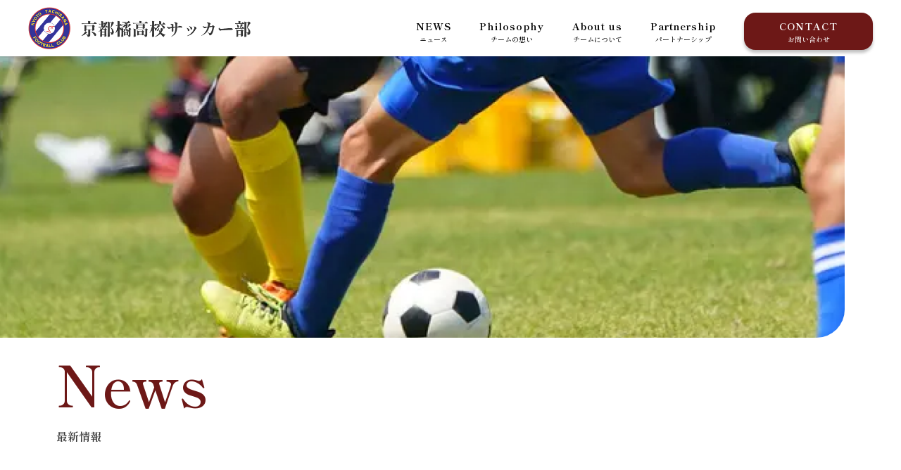

--- FILE ---
content_type: text/html; charset=UTF-8
request_url: https://kyoto-tachibana-fc.com/category/staff/
body_size: 11902
content:
<!DOCTYPE html>
<html lang="ja">

<head>
  <meta charset="utf-8" />
  <title>スタッフ - 京都橘高校サッカー部</title>
  <meta name="viewport" content="width=device-width, initial-scale=1, shrink-to-fit=no" />
  <meta name="format-detection" content="telephone=no">
  <meta property="og:type" content="website" />
  <meta name="description" content="">
  <meta name="keywords" content="">
  <!--cssの読み込み-->
  <link rel="preload" as="style" href="https://kyoto-tachibana-fc.com/wp-content/themes/zeroweb/assets/css/common.css?20260124-2345" onload="this.rel='stylesheet'">
  <link rel="preload" as="style" href="https://kyoto-tachibana-fc.com/wp-content/themes/zeroweb/assets/css/style.css?20260124-2345" onload="this.rel='stylesheet'">
  <link rel="preload" as="style" href="https://kyoto-tachibana-fc.com/wp-content/themes/zeroweb/assets/css/color.css?20260124-2345" onload="this.rel='stylesheet'">
  <link rel="preload" as="style" href="https://kyoto-tachibana-fc.com/wp-content/themes/zeroweb/assets/css/page.css?20260124-2345" onload="this.rel='stylesheet'">
  <link rel="preload" as="style" href="https://kyoto-tachibana-fc.com/wp-content/themes/zeroweb/assets/css/news.css?20260124-2345" onload="this.rel='stylesheet'">
  <link rel="preload" as="style" href="https://kyoto-tachibana-fc.com/wp-content/themes/zeroweb/assets/css/contact.css?20260124-2345" onload="this.rel='stylesheet'">

  <link rel="stylesheet" type="text/css" href="https://cdnjs.cloudflare.com/ajax/libs/slick-carousel/1.9.0/slick.css" />
  <link rel="stylesheet" type="text/css" href="https://cdnjs.cloudflare.com/ajax/libs/slick-carousel/1.9.0/slick-theme.css">
  <!-- google font -->
  <link rel="preconnect" href="https://fonts.googleapis.com">
<link rel="preconnect" href="https://fonts.gstatic.com" crossorigin>
<link href="https://fonts.googleapis.com/css2?family=Shippori+Mincho:wght@400;500;600;700;800&display=swap" rel="stylesheet">
  <!-- スムーススクロール -->
  <script src="https://cdnjs.cloudflare.com/ajax/libs/jquery/3.6.0/jquery.min.js"></script>
  <script type="text/javascript">
    $(function() {
      $('a[href^="#"]').click(function() {
        var adjust = -100;
        var speed = 400;
        var href = $(this).attr("href");
        var target = $(href == "#" || href == "" ? 'html' : href);
        var position = target.offset().top + adjust;
        $('body,html').animate({
          scrollTop: position
        }, speed, 'swing');
        return false;
      });
    });
  </script>
  <!-- ハンバーガー -->
  <script>
    $(function() {
      $('.Toggle').click(function() {
        $(this).toggleClass('active');

        if ($(this).hasClass('active')) {
          $('.NavMenu').addClass('active');
          $('.NavMenu').fadeIn(500);
        } else {
          $('.NavMenu').removeClass('active');
          $('.NavMenu').fadeOut(500);
        }
      });

      $('.navmenu-a').click(function() {
        $('.NavMenu').removeClass('active');
        $('.NavMenu').fadeOut(1000);
        $('.Toggle').removeClass('active');
      });
    });
  </script>
  
		<!-- All in One SEO 4.6.5 - aioseo.com -->
		<meta name="robots" content="max-image-preview:large" />
		<link rel="canonical" href="https://kyoto-tachibana-fc.com/category/staff/" />
		<meta name="generator" content="All in One SEO (AIOSEO) 4.6.5" />

		<!-- Google tag (gtag.js) -->
<script async src="https://www.googletagmanager.com/gtag/js?id=GL0Y4GWBV0Y"></script>
<script>
 window.dataLayer = window.dataLayer || [];
 function gtag(){dataLayer.push(arguments);}
 gtag('js', new Date());
 gtag('config', 'G-L0Y4GWBV0Y');
</script>
		<script type="application/ld+json" class="aioseo-schema">
			{"@context":"https:\/\/schema.org","@graph":[{"@type":"BreadcrumbList","@id":"https:\/\/kyoto-tachibana-fc.com\/category\/staff\/#breadcrumblist","itemListElement":[{"@type":"ListItem","@id":"https:\/\/kyoto-tachibana-fc.com\/#listItem","position":1,"name":"\u5bb6","item":"https:\/\/kyoto-tachibana-fc.com\/","nextItem":"https:\/\/kyoto-tachibana-fc.com\/category\/staff\/#listItem"},{"@type":"ListItem","@id":"https:\/\/kyoto-tachibana-fc.com\/category\/staff\/#listItem","position":2,"name":"\u30b9\u30bf\u30c3\u30d5","previousItem":"https:\/\/kyoto-tachibana-fc.com\/#listItem"}]},{"@type":"CollectionPage","@id":"https:\/\/kyoto-tachibana-fc.com\/category\/staff\/#collectionpage","url":"https:\/\/kyoto-tachibana-fc.com\/category\/staff\/","name":"\u30b9\u30bf\u30c3\u30d5 - \u4eac\u90fd\u6a58\u9ad8\u6821\u30b5\u30c3\u30ab\u30fc\u90e8","inLanguage":"ja","isPartOf":{"@id":"https:\/\/kyoto-tachibana-fc.com\/#website"},"breadcrumb":{"@id":"https:\/\/kyoto-tachibana-fc.com\/category\/staff\/#breadcrumblist"}},{"@type":"Organization","@id":"https:\/\/kyoto-tachibana-fc.com\/#organization","name":"zeroweb\u30c6\u30f3\u30d7\u30ec\u30fc\u30c8","description":"\u30b5\u30c3\u30ab\u30fc\u90e8","url":"https:\/\/kyoto-tachibana-fc.com\/"},{"@type":"WebSite","@id":"https:\/\/kyoto-tachibana-fc.com\/#website","url":"https:\/\/kyoto-tachibana-fc.com\/","name":"zeroweb\u30c6\u30f3\u30d7\u30ec\u30fc\u30c8","description":"\u30b5\u30c3\u30ab\u30fc\u90e8","inLanguage":"ja","publisher":{"@id":"https:\/\/kyoto-tachibana-fc.com\/#organization"}}]}
		</script>
		<!-- All in One SEO -->

<link rel="alternate" type="application/rss+xml" title="京都橘高校サッカー部 &raquo; スタッフ カテゴリーのフィード" href="https://kyoto-tachibana-fc.com/category/staff/feed/" />
<style id='wp-img-auto-sizes-contain-inline-css' type='text/css'>
img:is([sizes=auto i],[sizes^="auto," i]){contain-intrinsic-size:3000px 1500px}
/*# sourceURL=wp-img-auto-sizes-contain-inline-css */
</style>
<style id='wp-emoji-styles-inline-css' type='text/css'>

	img.wp-smiley, img.emoji {
		display: inline !important;
		border: none !important;
		box-shadow: none !important;
		height: 1em !important;
		width: 1em !important;
		margin: 0 0.07em !important;
		vertical-align: -0.1em !important;
		background: none !important;
		padding: 0 !important;
	}
/*# sourceURL=wp-emoji-styles-inline-css */
</style>
<style id='wp-block-library-inline-css' type='text/css'>
:root{--wp-block-synced-color:#7a00df;--wp-block-synced-color--rgb:122,0,223;--wp-bound-block-color:var(--wp-block-synced-color);--wp-editor-canvas-background:#ddd;--wp-admin-theme-color:#007cba;--wp-admin-theme-color--rgb:0,124,186;--wp-admin-theme-color-darker-10:#006ba1;--wp-admin-theme-color-darker-10--rgb:0,107,160.5;--wp-admin-theme-color-darker-20:#005a87;--wp-admin-theme-color-darker-20--rgb:0,90,135;--wp-admin-border-width-focus:2px}@media (min-resolution:192dpi){:root{--wp-admin-border-width-focus:1.5px}}.wp-element-button{cursor:pointer}:root .has-very-light-gray-background-color{background-color:#eee}:root .has-very-dark-gray-background-color{background-color:#313131}:root .has-very-light-gray-color{color:#eee}:root .has-very-dark-gray-color{color:#313131}:root .has-vivid-green-cyan-to-vivid-cyan-blue-gradient-background{background:linear-gradient(135deg,#00d084,#0693e3)}:root .has-purple-crush-gradient-background{background:linear-gradient(135deg,#34e2e4,#4721fb 50%,#ab1dfe)}:root .has-hazy-dawn-gradient-background{background:linear-gradient(135deg,#faaca8,#dad0ec)}:root .has-subdued-olive-gradient-background{background:linear-gradient(135deg,#fafae1,#67a671)}:root .has-atomic-cream-gradient-background{background:linear-gradient(135deg,#fdd79a,#004a59)}:root .has-nightshade-gradient-background{background:linear-gradient(135deg,#330968,#31cdcf)}:root .has-midnight-gradient-background{background:linear-gradient(135deg,#020381,#2874fc)}:root{--wp--preset--font-size--normal:16px;--wp--preset--font-size--huge:42px}.has-regular-font-size{font-size:1em}.has-larger-font-size{font-size:2.625em}.has-normal-font-size{font-size:var(--wp--preset--font-size--normal)}.has-huge-font-size{font-size:var(--wp--preset--font-size--huge)}.has-text-align-center{text-align:center}.has-text-align-left{text-align:left}.has-text-align-right{text-align:right}.has-fit-text{white-space:nowrap!important}#end-resizable-editor-section{display:none}.aligncenter{clear:both}.items-justified-left{justify-content:flex-start}.items-justified-center{justify-content:center}.items-justified-right{justify-content:flex-end}.items-justified-space-between{justify-content:space-between}.screen-reader-text{border:0;clip-path:inset(50%);height:1px;margin:-1px;overflow:hidden;padding:0;position:absolute;width:1px;word-wrap:normal!important}.screen-reader-text:focus{background-color:#ddd;clip-path:none;color:#444;display:block;font-size:1em;height:auto;left:5px;line-height:normal;padding:15px 23px 14px;text-decoration:none;top:5px;width:auto;z-index:100000}html :where(.has-border-color){border-style:solid}html :where([style*=border-top-color]){border-top-style:solid}html :where([style*=border-right-color]){border-right-style:solid}html :where([style*=border-bottom-color]){border-bottom-style:solid}html :where([style*=border-left-color]){border-left-style:solid}html :where([style*=border-width]){border-style:solid}html :where([style*=border-top-width]){border-top-style:solid}html :where([style*=border-right-width]){border-right-style:solid}html :where([style*=border-bottom-width]){border-bottom-style:solid}html :where([style*=border-left-width]){border-left-style:solid}html :where(img[class*=wp-image-]){height:auto;max-width:100%}:where(figure){margin:0 0 1em}html :where(.is-position-sticky){--wp-admin--admin-bar--position-offset:var(--wp-admin--admin-bar--height,0px)}@media screen and (max-width:600px){html :where(.is-position-sticky){--wp-admin--admin-bar--position-offset:0px}}

/*# sourceURL=wp-block-library-inline-css */
</style><style id='global-styles-inline-css' type='text/css'>
:root{--wp--preset--aspect-ratio--square: 1;--wp--preset--aspect-ratio--4-3: 4/3;--wp--preset--aspect-ratio--3-4: 3/4;--wp--preset--aspect-ratio--3-2: 3/2;--wp--preset--aspect-ratio--2-3: 2/3;--wp--preset--aspect-ratio--16-9: 16/9;--wp--preset--aspect-ratio--9-16: 9/16;--wp--preset--color--black: #000000;--wp--preset--color--cyan-bluish-gray: #abb8c3;--wp--preset--color--white: #ffffff;--wp--preset--color--pale-pink: #f78da7;--wp--preset--color--vivid-red: #cf2e2e;--wp--preset--color--luminous-vivid-orange: #ff6900;--wp--preset--color--luminous-vivid-amber: #fcb900;--wp--preset--color--light-green-cyan: #7bdcb5;--wp--preset--color--vivid-green-cyan: #00d084;--wp--preset--color--pale-cyan-blue: #8ed1fc;--wp--preset--color--vivid-cyan-blue: #0693e3;--wp--preset--color--vivid-purple: #9b51e0;--wp--preset--gradient--vivid-cyan-blue-to-vivid-purple: linear-gradient(135deg,rgb(6,147,227) 0%,rgb(155,81,224) 100%);--wp--preset--gradient--light-green-cyan-to-vivid-green-cyan: linear-gradient(135deg,rgb(122,220,180) 0%,rgb(0,208,130) 100%);--wp--preset--gradient--luminous-vivid-amber-to-luminous-vivid-orange: linear-gradient(135deg,rgb(252,185,0) 0%,rgb(255,105,0) 100%);--wp--preset--gradient--luminous-vivid-orange-to-vivid-red: linear-gradient(135deg,rgb(255,105,0) 0%,rgb(207,46,46) 100%);--wp--preset--gradient--very-light-gray-to-cyan-bluish-gray: linear-gradient(135deg,rgb(238,238,238) 0%,rgb(169,184,195) 100%);--wp--preset--gradient--cool-to-warm-spectrum: linear-gradient(135deg,rgb(74,234,220) 0%,rgb(151,120,209) 20%,rgb(207,42,186) 40%,rgb(238,44,130) 60%,rgb(251,105,98) 80%,rgb(254,248,76) 100%);--wp--preset--gradient--blush-light-purple: linear-gradient(135deg,rgb(255,206,236) 0%,rgb(152,150,240) 100%);--wp--preset--gradient--blush-bordeaux: linear-gradient(135deg,rgb(254,205,165) 0%,rgb(254,45,45) 50%,rgb(107,0,62) 100%);--wp--preset--gradient--luminous-dusk: linear-gradient(135deg,rgb(255,203,112) 0%,rgb(199,81,192) 50%,rgb(65,88,208) 100%);--wp--preset--gradient--pale-ocean: linear-gradient(135deg,rgb(255,245,203) 0%,rgb(182,227,212) 50%,rgb(51,167,181) 100%);--wp--preset--gradient--electric-grass: linear-gradient(135deg,rgb(202,248,128) 0%,rgb(113,206,126) 100%);--wp--preset--gradient--midnight: linear-gradient(135deg,rgb(2,3,129) 0%,rgb(40,116,252) 100%);--wp--preset--font-size--small: 13px;--wp--preset--font-size--medium: 20px;--wp--preset--font-size--large: 36px;--wp--preset--font-size--x-large: 42px;--wp--preset--spacing--20: 0.44rem;--wp--preset--spacing--30: 0.67rem;--wp--preset--spacing--40: 1rem;--wp--preset--spacing--50: 1.5rem;--wp--preset--spacing--60: 2.25rem;--wp--preset--spacing--70: 3.38rem;--wp--preset--spacing--80: 5.06rem;--wp--preset--shadow--natural: 6px 6px 9px rgba(0, 0, 0, 0.2);--wp--preset--shadow--deep: 12px 12px 50px rgba(0, 0, 0, 0.4);--wp--preset--shadow--sharp: 6px 6px 0px rgba(0, 0, 0, 0.2);--wp--preset--shadow--outlined: 6px 6px 0px -3px rgb(255, 255, 255), 6px 6px rgb(0, 0, 0);--wp--preset--shadow--crisp: 6px 6px 0px rgb(0, 0, 0);}:where(.is-layout-flex){gap: 0.5em;}:where(.is-layout-grid){gap: 0.5em;}body .is-layout-flex{display: flex;}.is-layout-flex{flex-wrap: wrap;align-items: center;}.is-layout-flex > :is(*, div){margin: 0;}body .is-layout-grid{display: grid;}.is-layout-grid > :is(*, div){margin: 0;}:where(.wp-block-columns.is-layout-flex){gap: 2em;}:where(.wp-block-columns.is-layout-grid){gap: 2em;}:where(.wp-block-post-template.is-layout-flex){gap: 1.25em;}:where(.wp-block-post-template.is-layout-grid){gap: 1.25em;}.has-black-color{color: var(--wp--preset--color--black) !important;}.has-cyan-bluish-gray-color{color: var(--wp--preset--color--cyan-bluish-gray) !important;}.has-white-color{color: var(--wp--preset--color--white) !important;}.has-pale-pink-color{color: var(--wp--preset--color--pale-pink) !important;}.has-vivid-red-color{color: var(--wp--preset--color--vivid-red) !important;}.has-luminous-vivid-orange-color{color: var(--wp--preset--color--luminous-vivid-orange) !important;}.has-luminous-vivid-amber-color{color: var(--wp--preset--color--luminous-vivid-amber) !important;}.has-light-green-cyan-color{color: var(--wp--preset--color--light-green-cyan) !important;}.has-vivid-green-cyan-color{color: var(--wp--preset--color--vivid-green-cyan) !important;}.has-pale-cyan-blue-color{color: var(--wp--preset--color--pale-cyan-blue) !important;}.has-vivid-cyan-blue-color{color: var(--wp--preset--color--vivid-cyan-blue) !important;}.has-vivid-purple-color{color: var(--wp--preset--color--vivid-purple) !important;}.has-black-background-color{background-color: var(--wp--preset--color--black) !important;}.has-cyan-bluish-gray-background-color{background-color: var(--wp--preset--color--cyan-bluish-gray) !important;}.has-white-background-color{background-color: var(--wp--preset--color--white) !important;}.has-pale-pink-background-color{background-color: var(--wp--preset--color--pale-pink) !important;}.has-vivid-red-background-color{background-color: var(--wp--preset--color--vivid-red) !important;}.has-luminous-vivid-orange-background-color{background-color: var(--wp--preset--color--luminous-vivid-orange) !important;}.has-luminous-vivid-amber-background-color{background-color: var(--wp--preset--color--luminous-vivid-amber) !important;}.has-light-green-cyan-background-color{background-color: var(--wp--preset--color--light-green-cyan) !important;}.has-vivid-green-cyan-background-color{background-color: var(--wp--preset--color--vivid-green-cyan) !important;}.has-pale-cyan-blue-background-color{background-color: var(--wp--preset--color--pale-cyan-blue) !important;}.has-vivid-cyan-blue-background-color{background-color: var(--wp--preset--color--vivid-cyan-blue) !important;}.has-vivid-purple-background-color{background-color: var(--wp--preset--color--vivid-purple) !important;}.has-black-border-color{border-color: var(--wp--preset--color--black) !important;}.has-cyan-bluish-gray-border-color{border-color: var(--wp--preset--color--cyan-bluish-gray) !important;}.has-white-border-color{border-color: var(--wp--preset--color--white) !important;}.has-pale-pink-border-color{border-color: var(--wp--preset--color--pale-pink) !important;}.has-vivid-red-border-color{border-color: var(--wp--preset--color--vivid-red) !important;}.has-luminous-vivid-orange-border-color{border-color: var(--wp--preset--color--luminous-vivid-orange) !important;}.has-luminous-vivid-amber-border-color{border-color: var(--wp--preset--color--luminous-vivid-amber) !important;}.has-light-green-cyan-border-color{border-color: var(--wp--preset--color--light-green-cyan) !important;}.has-vivid-green-cyan-border-color{border-color: var(--wp--preset--color--vivid-green-cyan) !important;}.has-pale-cyan-blue-border-color{border-color: var(--wp--preset--color--pale-cyan-blue) !important;}.has-vivid-cyan-blue-border-color{border-color: var(--wp--preset--color--vivid-cyan-blue) !important;}.has-vivid-purple-border-color{border-color: var(--wp--preset--color--vivid-purple) !important;}.has-vivid-cyan-blue-to-vivid-purple-gradient-background{background: var(--wp--preset--gradient--vivid-cyan-blue-to-vivid-purple) !important;}.has-light-green-cyan-to-vivid-green-cyan-gradient-background{background: var(--wp--preset--gradient--light-green-cyan-to-vivid-green-cyan) !important;}.has-luminous-vivid-amber-to-luminous-vivid-orange-gradient-background{background: var(--wp--preset--gradient--luminous-vivid-amber-to-luminous-vivid-orange) !important;}.has-luminous-vivid-orange-to-vivid-red-gradient-background{background: var(--wp--preset--gradient--luminous-vivid-orange-to-vivid-red) !important;}.has-very-light-gray-to-cyan-bluish-gray-gradient-background{background: var(--wp--preset--gradient--very-light-gray-to-cyan-bluish-gray) !important;}.has-cool-to-warm-spectrum-gradient-background{background: var(--wp--preset--gradient--cool-to-warm-spectrum) !important;}.has-blush-light-purple-gradient-background{background: var(--wp--preset--gradient--blush-light-purple) !important;}.has-blush-bordeaux-gradient-background{background: var(--wp--preset--gradient--blush-bordeaux) !important;}.has-luminous-dusk-gradient-background{background: var(--wp--preset--gradient--luminous-dusk) !important;}.has-pale-ocean-gradient-background{background: var(--wp--preset--gradient--pale-ocean) !important;}.has-electric-grass-gradient-background{background: var(--wp--preset--gradient--electric-grass) !important;}.has-midnight-gradient-background{background: var(--wp--preset--gradient--midnight) !important;}.has-small-font-size{font-size: var(--wp--preset--font-size--small) !important;}.has-medium-font-size{font-size: var(--wp--preset--font-size--medium) !important;}.has-large-font-size{font-size: var(--wp--preset--font-size--large) !important;}.has-x-large-font-size{font-size: var(--wp--preset--font-size--x-large) !important;}
/*# sourceURL=global-styles-inline-css */
</style>

<style id='classic-theme-styles-inline-css' type='text/css'>
/*! This file is auto-generated */
.wp-block-button__link{color:#fff;background-color:#32373c;border-radius:9999px;box-shadow:none;text-decoration:none;padding:calc(.667em + 2px) calc(1.333em + 2px);font-size:1.125em}.wp-block-file__button{background:#32373c;color:#fff;text-decoration:none}
/*# sourceURL=/wp-includes/css/classic-themes.min.css */
</style>
<link rel='stylesheet' id='contact-form-7-css' href='https://kyoto-tachibana-fc.com/wp-content/plugins/contact-form-7/includes/css/styles.css?ver=5.9.6' type='text/css' media='all' />
<link rel='stylesheet' id='flexy-breadcrumb-css' href='https://kyoto-tachibana-fc.com/wp-content/plugins/flexy-breadcrumb/public/css/flexy-breadcrumb-public.css?ver=1.2.1' type='text/css' media='all' />
<link rel='stylesheet' id='flexy-breadcrumb-font-awesome-css' href='https://kyoto-tachibana-fc.com/wp-content/plugins/flexy-breadcrumb/public/css/font-awesome.min.css?ver=4.7.0' type='text/css' media='all' />
<link rel='stylesheet' id='xo-slider-css' href='https://kyoto-tachibana-fc.com/wp-content/plugins/xo-liteslider/css/base.min.css?ver=3.8.6' type='text/css' media='all' />
<link rel='stylesheet' id='xo-swiper-css' href='https://kyoto-tachibana-fc.com/wp-content/plugins/xo-liteslider/assets/vendor/swiper/swiper-bundle.min.css?ver=3.8.6' type='text/css' media='all' />
<!--n2css--><script type="text/javascript" src="https://kyoto-tachibana-fc.com/wp-includes/js/jquery/jquery.min.js?ver=3.7.1" id="jquery-core-js"></script>
<script type="text/javascript" src="https://kyoto-tachibana-fc.com/wp-includes/js/jquery/jquery-migrate.min.js?ver=3.4.1" id="jquery-migrate-js"></script>
<link rel="https://api.w.org/" href="https://kyoto-tachibana-fc.com/wp-json/" /><link rel="alternate" title="JSON" type="application/json" href="https://kyoto-tachibana-fc.com/wp-json/wp/v2/categories/19" /><link rel="EditURI" type="application/rsd+xml" title="RSD" href="https://kyoto-tachibana-fc.com/xmlrpc.php?rsd" />
<meta name="generator" content="WordPress 6.9" />

            <style type="text/css">              
                
                /* Background color */
                .fbc-page .fbc-wrap .fbc-items {
                    background-color: rgba(255,255,255,0);
                }
                /* Items font size */
                .fbc-page .fbc-wrap .fbc-items li {
                    font-size: 12px;
                }
                
                /* Items' link color */
                .fbc-page .fbc-wrap .fbc-items li a {
                    color: #333333;                    
                }
                
                /* Seprator color */
                .fbc-page .fbc-wrap .fbc-items li .fbc-separator {
                    color: #333333;
                }
                
                /* Active item & end-text color */
                .fbc-page .fbc-wrap .fbc-items li.active span,
                .fbc-page .fbc-wrap .fbc-items li .fbc-end-text {
                    color: #333333;
                    font-size: 12px;
                }
            </style>

            <noscript><style>.lazyload[data-src]{display:none !important;}</style></noscript><style>.lazyload{background-image:none !important;}.lazyload:before{background-image:none !important;}</style><link rel="icon" href="https://kyoto-tachibana-fc.com/wp-content/uploads/2025/06/cropped-logo-32x32.png" sizes="32x32" />
<link rel="icon" href="https://kyoto-tachibana-fc.com/wp-content/uploads/2025/06/cropped-logo-192x192.png" sizes="192x192" />
<link rel="apple-touch-icon" href="https://kyoto-tachibana-fc.com/wp-content/uploads/2025/06/cropped-logo-180x180.png" />
<meta name="msapplication-TileImage" content="https://kyoto-tachibana-fc.com/wp-content/uploads/2025/06/cropped-logo-270x270.png" />
</head>

<body>
  <header class="header js-header pc_only">
    <div class="nav-inner inner">
      <div class="nav-title"><a href="https://kyoto-tachibana-fc.com/"><img src="[data-uri]" data-src="https://kyoto-tachibana-fc.com/wp-content/uploads/2025/06/header_logo.png" decoding="async" class="lazyload" data-eio-rwidth="628" data-eio-rheight="119"><noscript><img src="https://kyoto-tachibana-fc.com/wp-content/uploads/2025/06/header_logo.png" data-eio="l"></noscript></a></div>
      <nav>
        <ul class="nav-list">
			<li class="nav-item"><a class="nav-item-link" href="https://kyoto-tachibana-fc.com/news">ニュース<span class="menu-sub">NEWS</span></a></li>
			<li class="nav-item"><a class="nav-item-link" href="https://kyoto-tachibana-fc.com/philosophy">チームの想い<span class="menu-sub">Philosophy</span></a></li>
			<li class="nav-item"><a class="nav-item-link" href="https://kyoto-tachibana-fc.com/aboutus">チームについて<span class="menu-sub">About us</span></a></li>
<!-- 			<li class="nav-item"><a class="nav-item-link" href="https://kyoto-tachibana-fc.com/member">メンバー<span class="menu-sub">Member</span></a></li> -->
			<li class="nav-item"><a class="nav-item-link" href="https://kyoto-tachibana-fc.com/partnership">パートナーシップ<span class="menu-sub">Partnership</span></a></li>
			<li class="nav-item"><a class="header_btn nav-item-link" href="https://kyoto-tachibana-fc.com/contact">お問い合わせ<span class="menu-sub">CONTACT</span></a></li>
        </ul>
      </nav>
    </div>
  </header>
  <!-- スマホメニュー -->
  <header class="sp_only">
    <a href="https://kyoto-tachibana-fc.com/"><img src="[data-uri]" data-src="https://kyoto-tachibana-fc.com/wp-content/uploads/2025/06/header_logo.png" decoding="async" class="lazyload" data-eio-rwidth="628" data-eio-rheight="119"><noscript><img src="https://kyoto-tachibana-fc.com/wp-content/uploads/2025/06/header_logo.png" data-eio="l"></noscript></a>
    <nav class="NavMenu">
      <div class="NavInner">
        <ul>
			<li class="header-nav-item"><a class="header-nav-item-link" href="https://kyoto-tachibana-fc.com/news">ニュース<span class="menu-sub">News</span></a></li>
			<li class="header-nav-item"><a class="header-nav-item-link" href="https://kyoto-tachibana-fc.com/philosophy">チームの想い<span class="menu-sub">Philosophy</span></a></li>
			<li class="header-nav-item"><a class="header-nav-item-link" href="https://kyoto-tachibana-fc.com/aboutus">チームについて<span class="menu-sub">Aboutus</span></a></li>
<!-- 			<li class="header-nav-item"><a class="header-nav-item-link" href="https://kyoto-tachibana-fc.com/member">メンバー紹介<span class="menu-sub">Member</span></a></li> -->
			<li class="header-nav-item"><a class="header-nav-item-link" href="https://kyoto-tachibana-fc.com/partnership">パートナーシップ<span class="menu-sub">Partnership</span></a></li>
			<li class="header-nav-item"><a class="header-nav-item-link header_btn" href="https://kyoto-tachibana-fc.com/contact">お問い合わせ<span class="menu-sub">CONTACT</span></a></li>
        </ul>
      </div>
    </nav>

    <!-- メニュー -->
    <div class="Toggle">
      <span class="toggle-span"></span>
      <span></span>
      <span></span>
    </div>
  </header><main>
	<div class="wrapper">
	<div class="page_fv">
		<div class=" page_thumb">
		<img src="[data-uri]" data-src="https://kyoto-tachibana-fc.com/wp-content/uploads/2025/06/news_fv.png" decoding="async" class="lazyload" data-eio-rwidth="2684" data-eio-rheight="1045"><noscript><img src="https://kyoto-tachibana-fc.com/wp-content/uploads/2025/06/news_fv.png" data-eio="l"></noscript>
		</div>
	</div>
		<div class="page_title mg-5">
			<p class="xxl bold main">News</p>
			<p class="bold">最新情報</p>
		</div>
		</div>
  <section class="page inner archive_inner">
  <div class="sec_inner">
	  <div class="">
		  <ul class="news_categories flexboxsp wrap gap-1 mg-5">
			  <li><a href="https://kyoto-tachibana-fc.com/news" class="bg_gray s category_link radius-1 center inline-block">全て</a></li>
			  <li><a href="https://kyoto-tachibana-fc.com/tournament" class="bg_gray s category_link radius-1 center inline-block">大会情報</a></li>
			  <li><a href="https://kyoto-tachibana-fc.com/media" class="bg_gray s category_link radius-1 center inline-block">メディア情報</a></li>
			  <li><a href="https://kyoto-tachibana-fc.com/blog" class="bg_gray s category_link radius-1 center inline-block">選手ブログ</a></li>
			  <li><a href="https://kyoto-tachibana-fc.com/ob" class="bg_gray s category_link radius-1 center inline-block">OB情報</a></li>
		  </ul>
	  </div>
	<!-- 通常投稿一覧 -->
						<ul class="works-posts flexbox gap-2 wrap">
								<li class="works-slider , works_card">
					<a href="https://kyoto-tachibana-fc.com/2026/01/18/%e4%bb%a4%e5%92%8c7%e5%b9%b4%e5%ba%a6%e4%ba%ac%e9%83%bd%e9%ab%98%e7%ad%89%e5%ad%a6%e6%a0%a1%e3%82%b5%e3%83%83%e3%82%ab%e3%83%bc%e6%96%b0%e4%ba%ba%e5%a4%a7%e4%bc%9a4%e5%9b%9e%e6%88%a6/">
										            <img width="4032" height="3024" src="[data-uri]" class="attachment-post-thumbnail size-post-thumbnail wp-post-image lazyload" alt="" decoding="async"   data-src="https://kyoto-tachibana-fc.com/wp-content/uploads/2026/01/IMG_8641.jpeg" data-srcset="https://kyoto-tachibana-fc.com/wp-content/uploads/2026/01/IMG_8641.jpeg 4032w, https://kyoto-tachibana-fc.com/wp-content/uploads/2026/01/IMG_8641-300x225.jpeg 300w, https://kyoto-tachibana-fc.com/wp-content/uploads/2026/01/IMG_8641-1024x768.jpeg 1024w, https://kyoto-tachibana-fc.com/wp-content/uploads/2026/01/IMG_8641-768x576.jpeg 768w, https://kyoto-tachibana-fc.com/wp-content/uploads/2026/01/IMG_8641-1536x1152.jpeg 1536w, https://kyoto-tachibana-fc.com/wp-content/uploads/2026/01/IMG_8641-2048x1536.jpeg 2048w" data-sizes="auto" data-eio-rwidth="4032" data-eio-rheight="3024" /><noscript><img width="4032" height="3024" src="https://kyoto-tachibana-fc.com/wp-content/uploads/2026/01/IMG_8641.jpeg" class="attachment-post-thumbnail size-post-thumbnail wp-post-image" alt="" decoding="async" srcset="https://kyoto-tachibana-fc.com/wp-content/uploads/2026/01/IMG_8641.jpeg 4032w, https://kyoto-tachibana-fc.com/wp-content/uploads/2026/01/IMG_8641-300x225.jpeg 300w, https://kyoto-tachibana-fc.com/wp-content/uploads/2026/01/IMG_8641-1024x768.jpeg 1024w, https://kyoto-tachibana-fc.com/wp-content/uploads/2026/01/IMG_8641-768x576.jpeg 768w, https://kyoto-tachibana-fc.com/wp-content/uploads/2026/01/IMG_8641-1536x1152.jpeg 1536w, https://kyoto-tachibana-fc.com/wp-content/uploads/2026/01/IMG_8641-2048x1536.jpeg 2048w" sizes="(max-width: 4032px) 100vw, 4032px" data-eio="l" /></noscript>        																	<p class="date">2026年1月18日</p>
								<p class="category">結果</p>
						<h3>令和7年度京都高等学校サッカー新人大会4回戦</h3>
						</a>
				</li>
								<li class="works-slider , works_card">
					<a href="https://kyoto-tachibana-fc.com/2026/01/17/ob%e6%9e%97%e7%a6%ae%e8%92%bc%e9%81%b8%e6%89%8b%e5%9b%bd%e5%a3%ab%e8%88%98%e5%a4%a7%e5%ad%a6%e6%89%80%e5%b1%9e%e3%81%ab%e3%81%a4%e3%81%84%e3%81%a6%e3%81%ae%e3%81%8a%e7%9f%a5%e3%82%89%e3%81%9b/">
										            <img width="1170" height="801" src="[data-uri]" class="attachment-post-thumbnail size-post-thumbnail wp-post-image lazyload" alt="" decoding="async"   data-src="https://kyoto-tachibana-fc.com/wp-content/uploads/2026/01/IMG_8633.jpeg" data-srcset="https://kyoto-tachibana-fc.com/wp-content/uploads/2026/01/IMG_8633.jpeg 1170w, https://kyoto-tachibana-fc.com/wp-content/uploads/2026/01/IMG_8633-300x205.jpeg 300w, https://kyoto-tachibana-fc.com/wp-content/uploads/2026/01/IMG_8633-1024x701.jpeg 1024w, https://kyoto-tachibana-fc.com/wp-content/uploads/2026/01/IMG_8633-768x526.jpeg 768w" data-sizes="auto" data-eio-rwidth="1170" data-eio-rheight="801" /><noscript><img width="1170" height="801" src="https://kyoto-tachibana-fc.com/wp-content/uploads/2026/01/IMG_8633.jpeg" class="attachment-post-thumbnail size-post-thumbnail wp-post-image" alt="" decoding="async" srcset="https://kyoto-tachibana-fc.com/wp-content/uploads/2026/01/IMG_8633.jpeg 1170w, https://kyoto-tachibana-fc.com/wp-content/uploads/2026/01/IMG_8633-300x205.jpeg 300w, https://kyoto-tachibana-fc.com/wp-content/uploads/2026/01/IMG_8633-1024x701.jpeg 1024w, https://kyoto-tachibana-fc.com/wp-content/uploads/2026/01/IMG_8633-768x526.jpeg 768w" sizes="(max-width: 1170px) 100vw, 1170px" data-eio="l" /></noscript>        																	<p class="date">2026年1月17日</p>
								<p class="category">OB情報</p>
						<h3>OB林禮蒼選手(国士舘大学所属)についてのお知らせ</h3>
						</a>
				</li>
								<li class="works-slider , works_card">
					<a href="https://kyoto-tachibana-fc.com/2026/01/17/ob%e7%a6%8f%e6%b0%b8%e8%a3%95%e4%b9%9f%e9%81%b8%e6%89%8b%e4%ba%ac%e9%83%bd%e7%94%a3%e6%a5%ad%e5%a4%a7%e5%ad%a6%e6%89%80%e5%b1%9e%e3%81%ab%e3%81%a4%e3%81%84%e3%81%a6%e3%81%ae%e3%81%8a%e7%9f%a5/">
										            <img width="1061" height="640" src="[data-uri]" class="attachment-post-thumbnail size-post-thumbnail wp-post-image lazyload" alt="" decoding="async"   data-src="https://kyoto-tachibana-fc.com/wp-content/uploads/2026/01/IMG_8635.jpeg" data-srcset="https://kyoto-tachibana-fc.com/wp-content/uploads/2026/01/IMG_8635.jpeg 1061w, https://kyoto-tachibana-fc.com/wp-content/uploads/2026/01/IMG_8635-300x181.jpeg 300w, https://kyoto-tachibana-fc.com/wp-content/uploads/2026/01/IMG_8635-1024x618.jpeg 1024w, https://kyoto-tachibana-fc.com/wp-content/uploads/2026/01/IMG_8635-768x463.jpeg 768w" data-sizes="auto" data-eio-rwidth="1061" data-eio-rheight="640" /><noscript><img width="1061" height="640" src="https://kyoto-tachibana-fc.com/wp-content/uploads/2026/01/IMG_8635.jpeg" class="attachment-post-thumbnail size-post-thumbnail wp-post-image" alt="" decoding="async" srcset="https://kyoto-tachibana-fc.com/wp-content/uploads/2026/01/IMG_8635.jpeg 1061w, https://kyoto-tachibana-fc.com/wp-content/uploads/2026/01/IMG_8635-300x181.jpeg 300w, https://kyoto-tachibana-fc.com/wp-content/uploads/2026/01/IMG_8635-1024x618.jpeg 1024w, https://kyoto-tachibana-fc.com/wp-content/uploads/2026/01/IMG_8635-768x463.jpeg 768w" sizes="(max-width: 1061px) 100vw, 1061px" data-eio="l" /></noscript>        																	<p class="date">2026年1月17日</p>
								<p class="category">OB情報</p>
						<h3>OB福永裕也選手(京都産業大学所属)についてのお知らせ</h3>
						</a>
				</li>
								<li class="works-slider , works_card">
					<a href="https://kyoto-tachibana-fc.com/2026/01/17/ob%e6%b1%a0%e6%88%b8%e6%9f%8a%e5%ae%87%e9%81%b8%e6%89%8b%e5%a4%a7%e9%98%aa%e4%bd%93%e8%82%b2%e5%a4%a7%e5%ad%a6%e6%89%80%e5%b1%9e-%e3%81%ab%e3%81%a4%e3%81%84%e3%81%a6%e3%81%ae%e3%81%8a%e7%9f%a5/">
										            <img width="1126" height="688" src="[data-uri]" class="attachment-post-thumbnail size-post-thumbnail wp-post-image lazyload" alt="" decoding="async"   data-src="https://kyoto-tachibana-fc.com/wp-content/uploads/2026/01/IMG_8631.jpeg" data-srcset="https://kyoto-tachibana-fc.com/wp-content/uploads/2026/01/IMG_8631.jpeg 1126w, https://kyoto-tachibana-fc.com/wp-content/uploads/2026/01/IMG_8631-300x183.jpeg 300w, https://kyoto-tachibana-fc.com/wp-content/uploads/2026/01/IMG_8631-1024x626.jpeg 1024w, https://kyoto-tachibana-fc.com/wp-content/uploads/2026/01/IMG_8631-768x469.jpeg 768w" data-sizes="auto" data-eio-rwidth="1126" data-eio-rheight="688" /><noscript><img width="1126" height="688" src="https://kyoto-tachibana-fc.com/wp-content/uploads/2026/01/IMG_8631.jpeg" class="attachment-post-thumbnail size-post-thumbnail wp-post-image" alt="" decoding="async" srcset="https://kyoto-tachibana-fc.com/wp-content/uploads/2026/01/IMG_8631.jpeg 1126w, https://kyoto-tachibana-fc.com/wp-content/uploads/2026/01/IMG_8631-300x183.jpeg 300w, https://kyoto-tachibana-fc.com/wp-content/uploads/2026/01/IMG_8631-1024x626.jpeg 1024w, https://kyoto-tachibana-fc.com/wp-content/uploads/2026/01/IMG_8631-768x469.jpeg 768w" sizes="(max-width: 1126px) 100vw, 1126px" data-eio="l" /></noscript>        																	<p class="date">2026年1月17日</p>
								<p class="category">OB情報</p>
						<h3>OB池戸柊宇選手(大阪体育大学所属) についてのお知らせ</h3>
						</a>
				</li>
								<li class="works-slider , works_card">
					<a href="https://kyoto-tachibana-fc.com/2026/01/17/%e4%bb%a4%e5%92%8c7%e5%b9%b4%e5%ba%a6%e4%ba%ac%e9%83%bd%e9%ab%98%e7%ad%89%e5%ad%a6%e6%a0%a1%e3%82%b5%e3%83%83%e3%82%ab%e3%83%bc%e6%96%b0%e4%ba%ba%e5%a4%a7%e4%bc%9a-3%e5%9b%9e%e6%88%a6/">
										            <img width="3329" height="2497" src="[data-uri]" class="attachment-post-thumbnail size-post-thumbnail wp-post-image lazyload" alt="" decoding="async"   data-src="https://kyoto-tachibana-fc.com/wp-content/uploads/2026/01/IMG_8335.jpeg" data-srcset="https://kyoto-tachibana-fc.com/wp-content/uploads/2026/01/IMG_8335.jpeg 3329w, https://kyoto-tachibana-fc.com/wp-content/uploads/2026/01/IMG_8335-300x225.jpeg 300w, https://kyoto-tachibana-fc.com/wp-content/uploads/2026/01/IMG_8335-1024x768.jpeg 1024w, https://kyoto-tachibana-fc.com/wp-content/uploads/2026/01/IMG_8335-768x576.jpeg 768w, https://kyoto-tachibana-fc.com/wp-content/uploads/2026/01/IMG_8335-1536x1152.jpeg 1536w, https://kyoto-tachibana-fc.com/wp-content/uploads/2026/01/IMG_8335-2048x1536.jpeg 2048w" data-sizes="auto" data-eio-rwidth="3329" data-eio-rheight="2497" /><noscript><img width="3329" height="2497" src="https://kyoto-tachibana-fc.com/wp-content/uploads/2026/01/IMG_8335.jpeg" class="attachment-post-thumbnail size-post-thumbnail wp-post-image" alt="" decoding="async" srcset="https://kyoto-tachibana-fc.com/wp-content/uploads/2026/01/IMG_8335.jpeg 3329w, https://kyoto-tachibana-fc.com/wp-content/uploads/2026/01/IMG_8335-300x225.jpeg 300w, https://kyoto-tachibana-fc.com/wp-content/uploads/2026/01/IMG_8335-1024x768.jpeg 1024w, https://kyoto-tachibana-fc.com/wp-content/uploads/2026/01/IMG_8335-768x576.jpeg 768w, https://kyoto-tachibana-fc.com/wp-content/uploads/2026/01/IMG_8335-1536x1152.jpeg 1536w, https://kyoto-tachibana-fc.com/wp-content/uploads/2026/01/IMG_8335-2048x1536.jpeg 2048w" sizes="(max-width: 3329px) 100vw, 3329px" data-eio="l" /></noscript>        																	<p class="date">2026年1月17日</p>
								<p class="category">結果</p>
						<h3>令和7年度京都高等学校サッカー新人大会 3回戦</h3>
						</a>
				</li>
								<li class="works-slider , works_card">
					<a href="https://kyoto-tachibana-fc.com/2026/01/14/2026%e5%b9%b4%e5%ba%a6%e3%80%80%e4%ba%ac%e9%83%bd%e6%a9%98ob/">
						            				<img src="[data-uri]" data-src="https://kyoto-tachibana-fc.com/wp-content/uploads/2023/01/AdobeStock_553946980-scaled.jpeg" decoding="async" class="lazyload" data-eio-rwidth="2560" data-eio-rheight="2053"><noscript><img src="https://kyoto-tachibana-fc.com/wp-content/uploads/2023/01/AdobeStock_553946980-scaled.jpeg" data-eio="l"></noscript>
        																	<p class="date">2026年1月14日</p>
								<p class="category">お知らせ</p>
						<h3>2026年度　京都橘OB</h3>
						</a>
				</li>
								<li class="works-slider , works_card">
					<a href="https://kyoto-tachibana-fc.com/2025/12/29/%e4%bb%a4%e5%92%8c7%e5%b9%b4%e5%ba%a6%e7%ac%ac104%e5%9b%9e%e5%85%a8%e5%9b%bd%e9%ab%98%e7%ad%89%e5%ad%a6%e6%a0%a1%e3%82%b5%e3%83%83%e3%82%ab%e3%83%bc%e9%81%b8%e6%89%8b%e6%a8%a9%e5%a4%a7%e4%bc%9a/">
						            				<img src="[data-uri]" data-src="https://kyoto-tachibana-fc.com/wp-content/uploads/2023/01/AdobeStock_553946980-scaled.jpeg" decoding="async" class="lazyload" data-eio-rwidth="2560" data-eio-rheight="2053"><noscript><img src="https://kyoto-tachibana-fc.com/wp-content/uploads/2023/01/AdobeStock_553946980-scaled.jpeg" data-eio="l"></noscript>
        																	<p class="date">2025年12月29日</p>
								<p class="category">Uncategorized</p>
						<h3>令和7年度第104回全国高等学校サッカー選手権大会</h3>
						</a>
				</li>
								<li class="works-slider , works_card">
					<a href="https://kyoto-tachibana-fc.com/2025/12/28/%e5%b7%ae%e3%81%97%e5%85%a5%e3%82%8c%e3%82%92%e9%a0%82%e3%81%8d%e3%81%be%e3%81%97%e3%81%9f%ef%bc%81%f0%9f%8d%99%e2%9c%a8/">
						            				<img src="[data-uri]" data-src="https://kyoto-tachibana-fc.com/wp-content/uploads/2023/01/AdobeStock_553946980-scaled.jpeg" decoding="async" class="lazyload" data-eio-rwidth="2560" data-eio-rheight="2053"><noscript><img src="https://kyoto-tachibana-fc.com/wp-content/uploads/2023/01/AdobeStock_553946980-scaled.jpeg" data-eio="l"></noscript>
        																	<p class="date">2025年12月28日</p>
								<p class="category">Uncategorized</p>
						<h3>差し入れを頂きました！🍙✨</h3>
						</a>
				</li>
								<li class="works-slider , works_card">
					<a href="https://kyoto-tachibana-fc.com/2025/12/21/%e9%ab%98%e5%86%86%e5%ae%ae%e6%9d%af-jfa-u-18-%e3%82%b5%e3%83%83%e3%82%ab%e3%83%bc%e3%83%97%e3%83%aa%e3%83%b3%e3%82%b9%e3%83%aa%e3%83%bc%e3%82%b0-2025-%e9%96%a2%e8%a5%bf-%e3%83%97%e3%83%ac%e3%83%bc/">
										            <img width="4032" height="3024" src="[data-uri]" class="attachment-post-thumbnail size-post-thumbnail wp-post-image lazyload" alt="" decoding="async"   data-src="https://kyoto-tachibana-fc.com/wp-content/uploads/2025/12/IMG_7100.jpeg" data-srcset="https://kyoto-tachibana-fc.com/wp-content/uploads/2025/12/IMG_7100.jpeg 4032w, https://kyoto-tachibana-fc.com/wp-content/uploads/2025/12/IMG_7100-300x225.jpeg 300w, https://kyoto-tachibana-fc.com/wp-content/uploads/2025/12/IMG_7100-1024x768.jpeg 1024w, https://kyoto-tachibana-fc.com/wp-content/uploads/2025/12/IMG_7100-768x576.jpeg 768w, https://kyoto-tachibana-fc.com/wp-content/uploads/2025/12/IMG_7100-1536x1152.jpeg 1536w, https://kyoto-tachibana-fc.com/wp-content/uploads/2025/12/IMG_7100-2048x1536.jpeg 2048w" data-sizes="auto" data-eio-rwidth="4032" data-eio-rheight="3024" /><noscript><img width="4032" height="3024" src="https://kyoto-tachibana-fc.com/wp-content/uploads/2025/12/IMG_7100.jpeg" class="attachment-post-thumbnail size-post-thumbnail wp-post-image" alt="" decoding="async" srcset="https://kyoto-tachibana-fc.com/wp-content/uploads/2025/12/IMG_7100.jpeg 4032w, https://kyoto-tachibana-fc.com/wp-content/uploads/2025/12/IMG_7100-300x225.jpeg 300w, https://kyoto-tachibana-fc.com/wp-content/uploads/2025/12/IMG_7100-1024x768.jpeg 1024w, https://kyoto-tachibana-fc.com/wp-content/uploads/2025/12/IMG_7100-768x576.jpeg 768w, https://kyoto-tachibana-fc.com/wp-content/uploads/2025/12/IMG_7100-1536x1152.jpeg 1536w, https://kyoto-tachibana-fc.com/wp-content/uploads/2025/12/IMG_7100-2048x1536.jpeg 2048w" sizes="(max-width: 4032px) 100vw, 4032px" data-eio="l" /></noscript>        																	<p class="date">2025年12月21日</p>
								<p class="category">結果</p>
						<h3>高円宮杯 JFA U-18 サッカープリンスリーグ 2025 関西 プレーオフ</h3>
						</a>
				</li>
							</ul>
	  <div class="pagination">
				<a class="page-numbers" href="https://kyoto-tachibana-fc.com/category/staff/">1</a>
<span class="page-numbers dots">&hellip;</span>
<a class="page-numbers" href="https://kyoto-tachibana-fc.com/category/staff/page/116/">116</a>			</div>
				<!-- カスタム投稿「業務実績」一覧 ここまで-->
	</div>
</section>
</main>
</main>
<footer class="bg_darkgray">
  <div class="nav-inner inner">
    <div class="nav-title"><img src="[data-uri]" data-src="https://kyoto-tachibana-fc.com/wp-content/uploads/2025/06/logo.png" decoding="async" class="lazyload" data-eio-rwidth="119" data-eio-rheight="119"><noscript><img src="https://kyoto-tachibana-fc.com/wp-content/uploads/2025/06/logo.png" data-eio="l"></noscript></div>
    <nav class="flexbox">
      <ul class="nav-list gap-5 wrap">
		  <li class=""><a class="nav-item-link white" href="https://kyoto-tachibana-fc.com/news">ニュース<span class="menu-sub white">News</span></a></li>
		  <li class=""><a class="nav-item-link white" href="https://kyoto-tachibana-fc.com/philosophy">チームの想い<span class="menu-sub white">Philosophy</span></a></li>
		  <li class=""><a class="nav-item-link white" href="https://kyoto-tachibana-fc.com/aboutus">チームについて<span class="menu-sub white">About us</span></a></li>
<!-- 		  <li class=""><a class="nav-item-link white white" href="https://kyoto-tachibana-fc.com/member">メンバー紹介<span class="menu-sub white">Member</span></a></li> -->
		  <li class=""><a class="nav-item-link white" href="https://kyoto-tachibana-fc.com/partnership">パートナーシップ<span class="menu-sub white">Partnership</span></a></li>
		  <div class="column">
			  <li class="white"><a class="s white" href="https://kyoto-tachibana-fc.com/contact">お問い合わせ</a></li>
			  <li class="white"><a class="s white" href="https://kyoto-tachibana-fc.com/sitemap">サイトマップ</a></li>
			  <li class="white mg-2"><a class="s white" href="https://kyoto-tachibana-fc.com/privacy">プライバシーポリシー</a></li>
			  <div class="sns flexboxsp gap-1">
				  <li class=""><a class="nav-item-link" href="http://youtube.com/channel/UCueiFSNY6qJFslSdUdCERvA" target="_blank"><span class="menu-sub"><img src="[data-uri]" alt="youtube" width="20" height="20" class="nav-item-img lazyload" data-src="https://kyoto-tachibana-fc.com/wp-content/themes/zeroweb/assets/img/youtube.png" decoding="async" data-eio-rwidth="68" data-eio-rheight="68"><noscript><img src="https://kyoto-tachibana-fc.com/wp-content/themes/zeroweb/assets/img/youtube.png" alt="youtube" width="20" height="20" class="nav-item-img" data-eio="l"></noscript></span></a></li>
				  <li class=""><a class="nav-item-link" href="https://x.com/2001ktfc?ref_src=twsrc%5Egoogle%7Ctwcamp%5Eserp%7Ctwgr%5Eauthor" target="_blank"><span class="menu-sub"><img src="[data-uri]" alt="x" width="20" height="20" class="nav-item-img lazyload" data-src="https://kyoto-tachibana-fc.com/wp-content/themes/zeroweb/assets/img/x.png" decoding="async" data-eio-rwidth="68" data-eio-rheight="68"><noscript><img src="https://kyoto-tachibana-fc.com/wp-content/themes/zeroweb/assets/img/x.png" alt="x" width="20" height="20" class="nav-item-img" data-eio="l"></noscript></span></a></li>
				  <li class=""><a class="nav-item-link" href="https://www.facebook.com/kyototachibana.fc/" target="_blank"><span class="menu-sub"><img src="[data-uri]" alt="facebook" width="20" height="20" class="nav-item-img lazyload" data-src="https://kyoto-tachibana-fc.com/wp-content/themes/zeroweb/assets/img/fb.png" decoding="async" data-eio-rwidth="68" data-eio-rheight="68"><noscript><img src="https://kyoto-tachibana-fc.com/wp-content/themes/zeroweb/assets/img/fb.png" alt="facebook" width="20" height="20" class="nav-item-img" data-eio="l"></noscript></span></a></li>
				  <li class=""><a class="nav-item-link" href="https://www.instagram.com/ktfc2001/" target="_blank"><span class="menu-sub"><img src="[data-uri]" alt="instagram" width="20" height="20" class="nav-item-img lazyload" data-src="https://kyoto-tachibana-fc.com/wp-content/themes/zeroweb/assets/img/ig.png" decoding="async" data-eio-rwidth="68" data-eio-rheight="68"><noscript><img src="https://kyoto-tachibana-fc.com/wp-content/themes/zeroweb/assets/img/ig.png" alt="instagram" width="20" height="20" class="nav-item-img" data-eio="l"></noscript></span></a></li>
        </div>
      </div>      
    </ul>
  </nav>
</div>
<p class="copyright">Copyright 2025 京都橘高校サッカー部. All rights reserved.</p>
</footer>
<script type="speculationrules">
{"prefetch":[{"source":"document","where":{"and":[{"href_matches":"/*"},{"not":{"href_matches":["/wp-*.php","/wp-admin/*","/wp-content/uploads/*","/wp-content/*","/wp-content/plugins/*","/wp-content/themes/zeroweb/*","/*\\?(.+)"]}},{"not":{"selector_matches":"a[rel~=\"nofollow\"]"}},{"not":{"selector_matches":".no-prefetch, .no-prefetch a"}}]},"eagerness":"conservative"}]}
</script>
<script type="text/javascript" id="eio-lazy-load-js-before">
/* <![CDATA[ */
var eio_lazy_vars = {"exactdn_domain":"","skip_autoscale":0,"threshold":0,"use_dpr":1};
//# sourceURL=eio-lazy-load-js-before
/* ]]> */
</script>
<script type="text/javascript" src="https://kyoto-tachibana-fc.com/wp-content/plugins/ewww-image-optimizer/includes/lazysizes.min.js?ver=814" id="eio-lazy-load-js" async="async" data-wp-strategy="async"></script>
<script type="text/javascript" src="https://kyoto-tachibana-fc.com/wp-content/plugins/contact-form-7/includes/swv/js/index.js?ver=5.9.6" id="swv-js"></script>
<script type="text/javascript" id="contact-form-7-js-extra">
/* <![CDATA[ */
var wpcf7 = {"api":{"root":"https://kyoto-tachibana-fc.com/wp-json/","namespace":"contact-form-7/v1"}};
//# sourceURL=contact-form-7-js-extra
/* ]]> */
</script>
<script type="text/javascript" src="https://kyoto-tachibana-fc.com/wp-content/plugins/contact-form-7/includes/js/index.js?ver=5.9.6" id="contact-form-7-js"></script>
<script type="text/javascript" src="https://kyoto-tachibana-fc.com/wp-content/plugins/flexy-breadcrumb/public/js/flexy-breadcrumb-public.js?ver=1.2.1" id="flexy-breadcrumb-js"></script>
<script id="wp-emoji-settings" type="application/json">
{"baseUrl":"https://s.w.org/images/core/emoji/17.0.2/72x72/","ext":".png","svgUrl":"https://s.w.org/images/core/emoji/17.0.2/svg/","svgExt":".svg","source":{"concatemoji":"https://kyoto-tachibana-fc.com/wp-includes/js/wp-emoji-release.min.js?ver=6.9"}}
</script>
<script type="module">
/* <![CDATA[ */
/*! This file is auto-generated */
const a=JSON.parse(document.getElementById("wp-emoji-settings").textContent),o=(window._wpemojiSettings=a,"wpEmojiSettingsSupports"),s=["flag","emoji"];function i(e){try{var t={supportTests:e,timestamp:(new Date).valueOf()};sessionStorage.setItem(o,JSON.stringify(t))}catch(e){}}function c(e,t,n){e.clearRect(0,0,e.canvas.width,e.canvas.height),e.fillText(t,0,0);t=new Uint32Array(e.getImageData(0,0,e.canvas.width,e.canvas.height).data);e.clearRect(0,0,e.canvas.width,e.canvas.height),e.fillText(n,0,0);const a=new Uint32Array(e.getImageData(0,0,e.canvas.width,e.canvas.height).data);return t.every((e,t)=>e===a[t])}function p(e,t){e.clearRect(0,0,e.canvas.width,e.canvas.height),e.fillText(t,0,0);var n=e.getImageData(16,16,1,1);for(let e=0;e<n.data.length;e++)if(0!==n.data[e])return!1;return!0}function u(e,t,n,a){switch(t){case"flag":return n(e,"\ud83c\udff3\ufe0f\u200d\u26a7\ufe0f","\ud83c\udff3\ufe0f\u200b\u26a7\ufe0f")?!1:!n(e,"\ud83c\udde8\ud83c\uddf6","\ud83c\udde8\u200b\ud83c\uddf6")&&!n(e,"\ud83c\udff4\udb40\udc67\udb40\udc62\udb40\udc65\udb40\udc6e\udb40\udc67\udb40\udc7f","\ud83c\udff4\u200b\udb40\udc67\u200b\udb40\udc62\u200b\udb40\udc65\u200b\udb40\udc6e\u200b\udb40\udc67\u200b\udb40\udc7f");case"emoji":return!a(e,"\ud83e\u1fac8")}return!1}function f(e,t,n,a){let r;const o=(r="undefined"!=typeof WorkerGlobalScope&&self instanceof WorkerGlobalScope?new OffscreenCanvas(300,150):document.createElement("canvas")).getContext("2d",{willReadFrequently:!0}),s=(o.textBaseline="top",o.font="600 32px Arial",{});return e.forEach(e=>{s[e]=t(o,e,n,a)}),s}function r(e){var t=document.createElement("script");t.src=e,t.defer=!0,document.head.appendChild(t)}a.supports={everything:!0,everythingExceptFlag:!0},new Promise(t=>{let n=function(){try{var e=JSON.parse(sessionStorage.getItem(o));if("object"==typeof e&&"number"==typeof e.timestamp&&(new Date).valueOf()<e.timestamp+604800&&"object"==typeof e.supportTests)return e.supportTests}catch(e){}return null}();if(!n){if("undefined"!=typeof Worker&&"undefined"!=typeof OffscreenCanvas&&"undefined"!=typeof URL&&URL.createObjectURL&&"undefined"!=typeof Blob)try{var e="postMessage("+f.toString()+"("+[JSON.stringify(s),u.toString(),c.toString(),p.toString()].join(",")+"));",a=new Blob([e],{type:"text/javascript"});const r=new Worker(URL.createObjectURL(a),{name:"wpTestEmojiSupports"});return void(r.onmessage=e=>{i(n=e.data),r.terminate(),t(n)})}catch(e){}i(n=f(s,u,c,p))}t(n)}).then(e=>{for(const n in e)a.supports[n]=e[n],a.supports.everything=a.supports.everything&&a.supports[n],"flag"!==n&&(a.supports.everythingExceptFlag=a.supports.everythingExceptFlag&&a.supports[n]);var t;a.supports.everythingExceptFlag=a.supports.everythingExceptFlag&&!a.supports.flag,a.supports.everything||((t=a.source||{}).concatemoji?r(t.concatemoji):t.wpemoji&&t.twemoji&&(r(t.twemoji),r(t.wpemoji)))});
//# sourceURL=https://kyoto-tachibana-fc.com/wp-includes/js/wp-emoji-loader.min.js
/* ]]> */
</script>
</body>
<script src="https://ajax.googleapis.com/ajax/libs/jquery/3.6.1/jquery.min.js"></script>
<script type="text/javascript" src="https://cdnjs.cloudflare.com/ajax/libs/slick-carousel/1.9.0/slick.min.js"></script>
<script>
  $('.slider').slick({
    vertical: true,
    autoplay: true,
    autoplaySpeed: 2000,
    speed: 800,
    dots: false,
    arrows: true,
  })
</script>
<script>
  $('.slider2').slick({
    autoplay: true,
    dots: true,
    centerMode: true,
    prevArrow: '<img src="https://kyoto-tachibana-fc.com/wp-content/themes/zeroweb/assets/img/prev.png" class="slide-arrow prev-arrow">',
    nextArrow: '<img src="https://kyoto-tachibana-fc.com/wp-content/themes/zeroweb/assets/img/next.png" class="slide-arrow next-arrow">',
    slidesToShow: 2,
    slidesToScroll: 1,
    autoplaySpeed: 2400,
    responsive: [{
      breakpoint: 400, // 399px以下のサイズに適用
      settings: {
        slidesToShow: 1,
        slidesToScroll: 1,
        centerMode: false,
      },
    }, ],
  });
</script>
<script type="text/javascript">
  $(function() {
    $(window).on('scroll', function() {
      if ($('.fv').height() < $(this).scrollTop()) {
        $('.js-header').addClass('change-color');
      } else {
        $('.js-header').removeClass('change-color');
      }
    });
  });
</script>
</html>

--- FILE ---
content_type: text/css
request_url: https://kyoto-tachibana-fc.com/wp-content/themes/zeroweb/assets/css/common.css?20260124-2345
body_size: 1399
content:
*{
  margin: 0;
  padding: 0;
  color:#333333;
  font-family: "Shippori Mincho", serif;
  font-weight:500;
  font-style: normal;
  font-size: 16px;
  line-height: 160%;
  list-style: none;
  line-height: auto;
  box-sizing: border-box;
  text-align: left;
}

body {
-webkit-text-size-adjust: 100%;
}

/*body:not(.mmh-load) *{
  transition: none!important;
}*/

html{
   scroll-behavior: smooth;
}

a{
  text-decoration: none;
}

a:hover{
  opacity: 0.6;
}


img{
  width: 100%;
  max-width: 100%;
  vertical-align: bottom;
  display: block;
	height:auto;
}

.bg_gray{
	background: #F8F8F8;
}

.border{
  border:solid 1px #E6E6E6;
}
/* 
.inner{
  padding: 80px 40px;
  max-width: 1280px;
  margin: 0 auto;
}

.inner_none{
  max-width: 1280px;
  margin: 0 auto;
} */

.bold{
  font-weight: 600;
}

.medium{
  font-weight: 500;
}

.center{
  text-align: center;
  justify-content: center;
}

.right{
  text-align:right;
}

.wrapper {
  margin: 0 auto;
}

.child{
  position: absolute;
}

.parent{
  position: relative;
}

.service_card img{
	height:320px;
	object-fit:cover;
}

.position_center{
  position: absolute;
  top: 50%;
  left: 50%;
  transform: translate(-50%, -50%);
  -webkit-transform: translate(-50%, -50%);
  -ms-transform: translate(-50%, -50%);
}

.position_center_x{
  position: absolute;
  left: 50%;
  transform: translateX(-50%);
  -webkit-transform: translateX(-50%);
  -ms-transform: translateX(-50%);
}

.position_center_y{
  position: absolute;
  left:0%;
	top:50%;
  transform: translateY(-50%);
  -webkit-transform: translateY(-50%);
  -ms-transform: translateY(-50%);
}

.inline{
	display:inline;
}

.inline-block{
  display: inline-block;
  margin: 0 auto;
}

.block{
  display: block;
}

.column{
  display: flex;
  flex-direction:  column;
}

.flexboxsp{
  display: flex;
}

.wrap{
  flex-wrap: wrap;
}

.align-center{
  align-items: center;
  align-self: center;
}

.align-bottom{
  align-items: flex-end;
  align-self: flex-end;
}

.between{
  justify-content: space-between;
}

.around{
  justify-content: space-around;
}


/*gap*/
.gap-1{
  gap:8px;
}

.gap-2{
  gap:16px;
}

.gap-3{
  gap:24px;
}

.gap-4{
  gap:32px;
}

.gap-5{
  gap:40px;
}

.gap-6{
  gap:48px;
}

.gap-7{
  gap:56px;
}

.gap-8{
  gap:64px;
}

.gap-9{
  gap:72px;
}

.gap-10{
  gap:80px;
}

.gap-11{
  gap:88px;
}

.gap-12{
  gap:96px;
}

/*mg*/
.mg-1{
  margin-bottom: 8px;
}

.mg-2{
  margin-bottom: 16px;
}

.mg-3{
  margin-bottom: 24px;
}

.mg-4{
  margin-bottom: 32px;
}

.mg-5{
  margin-bottom: 40px;
}

.mg-6{
  margin-bottom: 48px;
}

.mg-7{
  margin-bottom: 56px;
}

.mg-8{
  margin-bottom: 64px;
}

.mg-9{
  margin-bottom: 72px;
}

.mg-10{
  margin-bottom: 80px;
}

.mg-11{
  margin-bottom: 88px;
}

.mg-12{
  margin-bottom: 96px;
}

/*radius*/
.radius-1{
  border-radius: 8px;
}

.radius-2{
  border-radius: 16px;
}

.radius-3{
  border-radius: 24px;
}

.radius-4{
  border-radius: 32px;
}

.radius-5{
  border-radius: 40px;
}

.radius-6{
  border-radius: 48px;
}

.radius-999{
  border-radius:999px;
}

/*padding*/
.pd-1{
  padding: 8px;
}

.pd-2{
  padding: 16px;
}

.pd-3{
  padding: 24px;
}

.pd-4{
  padding: 32px;
}

.pd-5{
  padding: 40px;
}

.pd-6{
  padding: 48px;
}

.pd-7{
  padding: 56px;
}

.pd-8{
  padding: 64px;
}

.textbox{
  padding: 16px 32px;
}

.page h2{
	font-size:24px;
	font-weight:bold;
	margin-bottom:0px;
	margin-top:16px;
}

.s{
	font-size:14px;
}

.m{
	font-size:24px!important;
}

.l{
	font-size:32px!important;
}

.ll{
	font-size:48px!important;
}

.xl{
	font-size:56px!important;
}

.xxl{
	font-size:80px!important;
}

.none{
	line-height:100%;	
}


@media screen and (max-width: 1279px) {
 /*1279px以下に適用されるCSS（スマホ用）*/ 
 .pc_only{
  display: none!important;
}


*{
  font-size: 14px;
}

.flexbox{
  display: flex;
  flex-direction:  column;
}

.textbox {
  padding: 16px 16px;
}

th , td{
  display: block;
}
	
	.page h2{
	font-size:20px;
}


.s{
	font-size:14px!important;
}

.m{
	font-size:20px!important;
}

.l{
	font-size:22px!important;
}

.ll{
	font-size:24px!important;
}

.xl{
	font-size:32px!important;
}

.xxl{
	font-size:40px!important;
}
	
	/*gap*/
.gap-1{
  gap:8px;
}

.gap-2{
  gap:16px;
}

.gap-3{
  gap:24px;
}

.gap-4{
  gap:16px;
}

.gap-5{
  gap:16px;
}

.gap-6{
  gap:16px;
}

.gap-7{
  gap:16px;
}

.gap-8{
  gap:16px;
}

.gap-9{
  gap:24px;
}

.gap-10{
  gap:24px;
}

.gap-11{
  gap:24px;
}

/*mg*/
.mg-1{
  margin-bottom: 8px;
}

.mg-2{
  margin-bottom: 16px;
}

.mg-3 , .mg-4 , .mg-5 , .mg-6 , .mg-7 , .mg-8 , .mg-9 , .mg-10 , .mg-11 , .mg-12 {
  margin-bottom: 24px;
}





/*radius*/
.radius-1{
  border-radius: 8px;
}

.radius-2 , .radius-3 , .radius-4 , .radius-5 , .radius-6{
  border-radius: 16px;
}

.radius-3.radius-999{
  border-radius:999px;
}

/*padding*/
.pd-1{
  padding: 8px;
}

.pd-2 , .pd-3 , .pd-4 , .pd-5 , .pd-6 , .pd-7 , .pd-8{
  padding: 16px;
}
}

@media screen and (min-width: 1280px) {
  *{

  }

  .sp_only{
    display: none!important;
  }

  .flexbox{
    display: flex;
  }

}

--- FILE ---
content_type: text/css
request_url: https://kyoto-tachibana-fc.com/wp-content/themes/zeroweb/assets/css/style.css?20260124-2345
body_size: 3388
content:
@charset "UTF-8";
iframe {
  vertical-align: bottom;
}

.header_contanct a {
  display: block;
  white-space: nowrap;
  margin: 8px;
}

.wrapper {
  margin: 0 auto;
  padding-top: 80px;
}

section {
  box-sizing: border-box;
  width: 100%;
  margin: 0px auto;
  text-align: center;
}


/*header*/
a {
  text-decoration: none;
}
ul {
  list-style: none;
}

li {
  list-style-type: none;
}
.inner {
  margin: 0 auto;
  padding: 0 40px;
  max-width: 1280px;
  width: 100%;
}
.header {
  position: fixed;
  height: 80px;
  top: 0;
  left: 0;
  right: 0;
  z-index: 1000;
}

.header {
  background-color: #ffffff;
  color: white;
  transition: 0.3s;
}
.nav-inner {
  display: flex;
  align-items: center;
  height: 80px;
  margin: 0 auto;
}
.nav-title a {
  display: block;
  height: 90%;
  width: auto;
  font-weight: bold;
}

.nav-title img {
  display: block;
  height: 60px;
  width: auto;
}
nav {
  margin-left: auto;
}

.nav-list {
  display: flex;
  align-items: flex-start;
  margin-top: 8px;
}
.nav-item:not(:first-child) {
  margin-left: 40px;
}

.nav-item-img {
	width: 40px;
	height: 40px;
}
.nav-item-link {
  font-size: 10px;
  color: #000;
  display: flex;
  flex-flow: column-reverse;
  line-height: 1.5;
  text-align: center;
}

.navItem {
  text-align: center;
  font-size: 12px;
  color: #000;
}

.menu-sub {
  font-style: normal;
  font-weight: 700;
  font-size: 14px;
  text-align: center;
  letter-spacing: 1px;
  color: #000;
}

li.nav-item {
    align-self: center;
}

.header_btn {
  padding: 8px 50px;
  box-shadow: 0px 4px 4px 0px #00000040;
  border-radius: 16px;
}

.header.change-color .header_btn {
  /* color: white; */
  transition: 0.3s;
}

.header.change-color .header_btn .menu-sub {
  /* color: white; */
  transition: 0.3s;
}

.service .sec-title {
  font-style: normal;
  font-weight: 500;
  font-size: 96px;
  letter-spacing: 0.04em;
}

.sec-title .en {
  font-style: normal;
  font-weight: 500;
  font-size: 128px;
  letter-spacing: 0.04em;
}

.sec_inner {
  max-width: 1200px;
  margin: 0 auto;
  padding: 40px;
}

/*fv*/
.fv_outer {
  box-sizing: border-box;
  padding-left: 100px;
  padding-top: 80px;
  position: relative;

}

.fv {
  width: 100%;
  height: 80vh;
  z-index: 1;
  background-size: cover;
  border-radius: 20px 0 0 20px;
}


.fv_text{
	position: absolute;
	bottom: 10%;
	left: 7%;
}

h1 {
  font-weight: 700;
  font-size: 64px;
  z-index: 3;
	box-decoration-break: clone;
    -webkit-box-decoration-break: clone;
    display: inline;
    padding: .3em;
    line-height: 2.5;
}



/*service*/
.service {
  position: relative;
}

.service .sec_inner {
  padding-top: 100px;
}

.service:before {
  content: "";
  display: block;
  height: 335px;
  position: absolute;
  top: 195px;
  -webkit-transform: skewY(-10deg);
  transform: skewY(-10deg);
  width: 100vw;
  z-index: -1;
}

.position_center_service {
  position: absolute;
  left: 0%;
  top: 52%;
  transform: translateY(-52%);
  -webkit-transform: translateY(-52%);
  -ms-transform: translateY(-52%);
}

.service_text p {
  min-height: 140px;
  font-weight: 700;
}

a.btn {
  display: inline-block;
  position: relative;
  padding: 12px 80px 12px 20px;
  margin-top: 16px;
}

a.btn::after {
  position: absolute;
  top: 50%;
  content: "";
  width: 8px;
  height: 8px;
  margin-left: 20px;
}

/*works*/
.works_card {
  text-align: left;
  margin-bottom: 20px;
}

.works_card img {
  margin-bottom: 20px;
  height: 240px;
  object-fit: cover;
}

.category {
  font-size: 13px;
  font-weight: bold;
}

/*company*/
.company .sec-title {
  color: white;
  margin-bottom: 40px;
}

.company .sec-title span {
  color: white;
  font-size: 80px;
}

.company_items img {
  top: 50%;
  right: 20px;
  transform: translateY(-50%);
  -webkit-transform: translateY(-50%);
  -ms-transform: translateY(-50%);
  width: 60px;
  z-index: 3;
}

.company_items a {
  display: block;
}

.company_items h2 {
  text-shadow: 0px 4px 4px 0px rgba(0, 0, 0, 0.25);
  z-index: 100;
}

.company_items h2 span {
  text-shadow: 0px 4px 4px 0px rgba(0, 0, 0, 0.25);
}

.company,
.president {
  overflow: hidden;
}

.company,
.company:before,
.company:after {
  border-radius: 0 24px 24px 0;
}

.president,
.president:before,
.president:after {
  border-radius: 24px 0 0 24px;
}

.president:hover,
.company:hover {
  opacity: 0.8;
}

.president:after,
.company:after {
  position: absolute;
  content: "";
  display: block;
  width: 100%;
  height: 100%;
  top: 0;
  left: 0;
  -webkit-background-size: cover;
  -moz-background-size: cover;
  -ms-background-size: cover;
  background-size: cover;
  -webkit-transition: all 0.3s ease-out;
  -moz-transition: all 0.3s ease-out;
  -ms-transition: all 0.3s ease-out;
  transition: all 0.3s ease-out;
}

.president:hover:after,
.company:hover:after {
  opacity: 0.8;
  -moz-transform: scale(1.1);
  -webkit-transform: scale(1.1);
  -ms-transform: scale(1.1);
  transform: scale(1.1);
}

/*contact*/
.contact {
  width: 100%;
  padding: 80px;
  z-index: 1;
  margin-top: 120px;
}

img.icon {
  height: 40px;
  width: auto;
  margin-right: 12px;
}

.contact .sec-title {
  color: white;
  margin-bottom: 40px;
  text-align: left;
  font-size: 24px;
}

.contact .sec-title span {
  color: white;
  font-size: 96px;
}

.contact_sub {
  text-align: left;
  width: 100%;
}

.contact_sub p {
  text-align: left;
  font-weight: bold;
  font-size: 24px;
  width: 100%;
}

/*footer*/
footer {
  color: white;
  padding: 40px;
}

footer .nav-inner {
  height: auto;
  margin: 0 auto;
  display: block;
}

footer .nav-title img {
  margin: 0 auto 40px;
}
footer .nav-title {
  color: white;
  font-family: "Lato";
  font-style: normal;
  font-weight: 400;
  font-size: 12px;
  line-height: 21px;
  letter-spacing: 1.44px;
}

footer .nav-item a {
  color: white;
}

footer .nav-item a span {
  color: white;
}


/* footer .nav-item:nth-last-child(3){
  position: relative;
  padding-left: 48px;
}
footer .nav-item:nth-last-child(3)::before{
  position: absolute;
  content: "";
  width: 1px;
  height: 50px;
  display: inline-block;
  background-color: white;
  left: 0px;
} */




ul.sub_menu {
  padding: 0 0 0 40px;
}

.sub_menu li a {
  color: #fff;
  font-size: 12px;
}

.footer_btn {
  border-left: solid 1px #fff;
  padding: 0 20px;
}
.copyright {
  font-style: normal;
  font-size: 12px;
  text-align: center;
  color: white;
}

@media screen and (max-width: 1279px) {
  /*1279px以下に適用されるCSS（スマホ用）*/
  .pc_only {
    display: none !important;
  }
	

  * {
    font-size: 16px;
  }

  header {
    width: 100%;
    height: 60px;
    background-color: white;
    box-shadow: 0px 4px 4px rgba(0, 0, 0, 0.25);
    position: fixed;
    top: 0;
    z-index: 1000;
  }

  header .name {
    line-height: 60px;
    display: block;
    margin-left: 20px;
  }

  .wrapper {
    overflow: hidden;
    padding-top: 60px;
  }

  .inner {
    padding: 16px 0;
  }

  .inner,
  .sec_inner {
    max-width: 100%;
  }

  body {
    font-size: 14px;
  }

  header img {
    height: 50px;
    width: auto;
    margin: 5px 20px;
  }

  .contact {
    margin-top: 40px;
  }

  /*ナビのスタイル*/
  nav.NavMenu {
    position: fixed;
    z-index: 12;
    top: 0;
    left: 0;
    background: white;
    text-align: center;
    width: 100%;
    height: 100%;
    display: none;
  }

  .NavInner {
    width: 100%;
    margin: 0 auto;
    padding: 0;
    position: absolute;
    top: 50%;
    left: 50%;
    transform: translateY(-50%) translateX(-50%);
  }

  nav.NavMenu ul li {
    font-size: 24px;
    list-style-type: none;
    width: 100%;
    padding-bottom: 0px;
  }

  nav.NavMenu ul li:last-child {
    padding-bottom: 0;
  }

  nav.NavMenu ul li a {
    text-align: center;
    display: flex;
    flex-direction: column-reverse;
    padding: 15px 0;
    padding: 15px 0;
    font-weight: bold;
    font-size: 14px;
    text-decoration: none;
  }


	.nav-list{
		justify-content: center;
	}
	
	.nav-item:nth-last-child(2){
		margin-left: 0;
	}

  .header_right {
    display: flex;
    width: 50%;
    justify-content: center;
    margin: 0 auto;
  }

  .header_right a {
    display: inline-block;
  }
  .header_btn {
    width: 90%;
    margin: 0 auto;
  }
  /*ボタンのスタイル*/
  .Toggle {
    position: fixed;
    right: 18px;
    top: 7px;
    width: 45px;
    height: 45px;
    cursor: pointer;
    z-index: 13;
    display: block;
  }

  .Toggle span {
    display: block;
    position: absolute;
    width: 35px;
    border-bottom: solid 4px #c1c1c1;
    -webkit-transition: 0.35s ease-in-out;
    -moz-transition: 0.35s ease-in-out;
    transition: 0.35s ease-in-out;
    left: 6px;
  }

  .Toggle span:nth-child(1) {
    top: 9px;
  }

  .Toggle span:nth-child(2) {
    top: 20px;
  }

  .Toggle span:nth-child(3) {
    top: 31px;
  }

  .Toggle.active span:nth-child(1) {
    top: 18px;
    left: 6px;
    -webkit-transform: rotate(-45deg);
    -moz-transform: rotate(-45deg);
    transform: rotate(-45deg);
    border-bottom: solid 3px #c1c1c1;
  }
  .Toggle.active span:nth-child(2),
  .Toggle.active span:nth-child(3) {
    top: 18px;
    -webkit-transform: rotate(45deg);
    -moz-transform: rotate(45deg);
    transform: rotate(45deg);
    border-bottom: solid 3px #c1c1c1;
  }

  section {
    padding-top: 0px;
  }

  .sec_inner {
    padding: 20px;
  }

  .service .sec-title {
    font-size: 48px;
  }
  .sec-title {
    margin-bottom: 8px;
  }
  .sec-title .en {
    font-size: 60px;
  }

  .contact .sec-title span,
  .company .sec-title span {
    font-size: 40px;
  }
  h1 {
    font-size: 28px;
    /* text-decoration: underline;
    text-decoration-thickness: 40px;
    text-decoration-color: white;
    text-underline-offset: -30px;
    text-decoration-skip-ink: none; */
  }

  .h1-span{
    font-size: 28px !important;
    display: inline-block;
    bottom: 30%;
    left: 7%;
    color: #313131;
    font-weight: 700;
    font-size: 64px;
    text-shadow: 0px 4px 4px rgba(0, 0, 0, 0.25);
    position: relative;
  }

  .h1-span:nth-child(1){
    left: 12%;
  }
  .h1-span::before{
    content: "";
    display: block;
    width: 117%;
    height: 40px;
    background-color: #fff;
    position: absolute;
    top: 8%;
    left: -9%;
    z-index: -1;
  }
  .h1-span:nth-child(3)::before{
    width: 110%;
    left: -3%;
  }
  .h1-span:nth-child(5)::before{
    width: 110%;
    left: -2%;
  }

  .fv_outer {
    box-sizing: border-box;
    padding-left: 20px;
    padding-top: 80px;
    position: relative;
  }

  /*service*/
  .service .sec_inner {
    padding-top: 60px;
  }

  .service:before {
    top: 80px;
  }

  .service_text {
    padding: 16px;
  }

  .service_text h3 {
    font-size: 20px;
    padding-bottom: 8px;
    margin-bottom: 8px;
  }

  .service_text p {
    min-height: initial;
  }

  .service_card {
    margin-bottom: 40px;
  }

  /*company*/
  .company .sec_inner {
    display: flex !important;
    flex-direction: column-reverse !important;
    justify-content: center;
    align-items: center;
  }
  .company .sec_inner {
    margin-bottom: 40%;
  }

  .company_items {
    padding: 16px 0;
  }

  section.company {
    margin-bottom: 0px;
  }

  .company .sec-title {
    margin-bottom: 16px;
  }

  .works .sec_inner {
    padding: 0px 0 0 16px !important;
  }

  .slider2 .slick-list {
    padding: 0 15% 0 0 !important;
  }

  /*contact*/
  .contact {
    padding: 16px;
  }
  .contact_text {
    width: 90%;
  }

  img.footer_logo {
    height: 32px;
    width: auto;
    margin: 16px;
  }

  .address p {
    color: white;
    text-align: left;
  }

  .contact_btns .pd {
    width: 100%;
  }

  .contact .btn {
    width: calc(100% - 0px) !important;
  }

  /*footer*/
  .nav-inner {
    display: block;
  }

  footer {
    padding: 20px 20px 20px;
  }

  footer .inner {
    padding: 0;
  }
	
footer .nav-item:nth-last-child(1){
	margin-left:24px;
}
footer .nav-item:nth-last-child(2){
	margin-left:0px;
}

  footer .nav-title img {
    margin-bottom: 0;
    height: 60px;
  }
	
		footer .nav-title img {
display:none;
	}
footer .nav-title {
  color: white;
  font-family: "Lato";
  font-style: normal;
  font-weight: 400;
  font-size: 12px;
  line-height: 21px;
  letter-spacing: 1.44px;
}
}

footer .nav-list {
	margin-bottom: 20px;
}

@media screen and (min-width: 1280px) {
  .flexbox {
    display: flex;
    justify-content: space-around;
  }
  .sp_only {
    display: none !important;
  }

  /*service*/
  .service_card img,
  .service .textbox {
    width: calc(50% - 20px);
  }

  .service .flexbox:nth-child(2n) {
    flex-direction: row-reverse;
  }

  /* 	company */

  .company_text p {
    padding-right: 80px;
  }

  .company,
  .president {
    width: calc(50% - 20px);
    height: 240px;
  }

  /*works*/
  .works .flexbox {
    justify-content: space-around;
  }
  .works_card {
    width: 320px;
  }

  .contact .sec_inner {
    display: flex !important;
    align-items: center;
    gap: 80px;
  }

  .contact_text,
  .address {
    width: 48%;
    display: flex;
    flex-direction: column;
    justify-content: flex-start;
  }

  .address img {
    height: 60px;
    width: auto;
    margin-bottom: 32px;
    align-self: flex-start;
  }

  .address p {
    color: white;
    text-align: left;
  }
}


--- FILE ---
content_type: text/css
request_url: https://kyoto-tachibana-fc.com/wp-content/themes/zeroweb/assets/css/color.css?20260124-2345
body_size: 1415
content:
.main{
	color:#6D1817;
}

.bg_main{
	background:#6D1817;
}

.bg_darkgray{
	background:#333333;
}

.bg_gray{
	background: #F8F8F8;
}

.bg_sub{
	background-color:#C16665;
}

.sub{
	color:#C16665;
}

.white{
	color:#FFFFFF;
}

.bg_white{
	background:#FFFFFF;
}

.border{
  border:solid 1px #E6E6E6;
}

.border_main{
  border-bottom:solid 2px #3073B0;
  padding-bottom:8px;
}

.main_alpha{
	color: #3073B04D;
}

.bg_main_alpha{
	background: #3073B04D;
}

.border_bottom{
	border-bottom:solid 2px #6D1817;
}

.fv {
	background-image: url("../img/fv.jpg");
	background-position:center;
}
.company:after{
	background-image: url("../img/top_partner.webp");
	background-position:bottom;
}
.president:after{
	background-image: url("../img/top_contact.webp");
	background-position:bottom;
}
.contact{
	background: #FF3E3E;
}
/* セクションタイトルカラー */
.sec-title{
  color: #FF3E3E4D;
}
/* 背景色 */
.service{
	background:#F9F9F9;
}
/* news */
.news h2{
	color:white;
	font-weight:bold;
	margin-right:40px;
	font-size:20px;
}
.news-cat{
	background-color: white;
    color: #FF3E3E;
}
time {
    color: white;
}
.news h3{
	color:white;
}
.news {
	display:flex;
	background-color:#6D1817;
	    width: 70%;
	padding:20px 40px;
    position: absolute;
    bottom: 40px;
    right: 0;
	z-index: 100;
	border-radius: 12px 0 0 12px;
}
/* メインカラー */
.header_btn{
    background-color:#6D1817;
	color:white;
	border:0px solid #6D1817;
	transition: all 0.3s;
}
/* .header_btn:hover,
.header_btn:hover .menu-sub{
	background-color:white;
	color:#EB8F2C;
}
.header_btn:hover{
	color:#EB8F2C;
	border:1px solid #EB8F2C;
} */
.header_btn .menu-sub{
    color:white;
	transition: all 0.3s;
}
a.btn{
  background: #6D1817;
  color: #fff;
  border-radius:8px;
	  border:0px solid #6D1817;
  transition: all 0.3s;
}
a.btn:hover{
  background: #fff;
  color: #6D1817;
  border:1px solid #6D1817;
}
a.btn::after {
  border-top: 2px solid #fff;
  border-right: 2px solid #fff;
  -webkit-transform: translateY(-50%) rotate(45deg);
  transform: translateY(-50%) rotate(45deg);
		transition: all 0.3s;
}
a.btn:hover::after{
	border-top: 1px solid #6D1817;
	 border-right: 1px solid #6D1817;
}
.category{
  border-radius: 4px;
	background: #6D1817;
	color:white;
	    padding: 4px 8px;
    display: inline-block;
	font-size: 12px;
	font-weight:400;
	margin-bottom:12px;
}
.company .btn{
  color: #007089;
  background: white;
}
.company .btn::after{
  border-top: 2px solid #007089;
  border-right: 2px solid #007089;
}
.company_text{
  background: #007089;
  color: white;
}
.contact_sub p{
  color: white;
}
.contact .btn{
  color: #FF3E3E;
    background: white;
    display: flex;
    justify-content: left;
    align-items: center;
    width: 200px;
    padding: 8px 0 8px 20px;
    margin: 0;
    border-radius: 56px;
    border: solid 2px #FF3E3E;
}
.contact_btns{
	justify-content: left;
	gap:20px;
	
}
.pd {
    padding: 4px;
    background: white;
    border-radius: 56px;
    box-shadow: 0px 4px 4px 0px #00000040;
	margin:12px 0;
}
img.icon {
    height: 27px;
    width: auto;
    margin-right: 12px;
}
.contact .btn::after{
	width: 0;
    height: 0;
    border-left: 12px solid #FF3E3E;
    border-top: 12px solid transparent;
    border-bottom: 12px solid transparent;
	transform: translateY(-50%);
    -webkit-transform: translateY(-50%);
    -ms-transform: translateY(-50%);
	right: 16px
}
/* works */
.works .sec-title{
	color:#121212;
	text-align: left;
    display: flex;
    align-items: center;
}
.works .sec-title span{
	color:#FF3E3E;
	margin-right:20px;
}
/*問い合わせボタン*/
.wpcf7-form-control.wpcf7-submit {
    background: #6D1817;
    color: #fff;
	border: 0px solid #6D1817;
	transition: all 0.3s;
	text-align:center;
}
.wpcf7-form-control.wpcf7-submit:hover{
	    background: #fff;
    color: #6D1817;
		border: 1px solid #6D1817;
}
.company:before , .president:before {
	position:absolute;
    top: 0;
    left: 0;
    content: "";
    display: block;
    width: 100%;
    height: 100%;
    background-color: rgba(109, 24, 23, 0.7);
    z-index: 2;
}
/* footer */
footer{
	background: #6D1817;
}
.contact
/* 下層 */
.temp3_outer{
	background:#E6EFF3;
}
.content_text2{
	background:#E6EFF3;
}
/* テーブルタイトル背景 */
.wp-block-table td:nth-child(1){
	background-color: #E7E7E7;
}

--- FILE ---
content_type: text/css
request_url: https://kyoto-tachibana-fc.com/wp-content/themes/zeroweb/assets/css/page.css?20260124-2345
body_size: 858
content:
.page_thumb img {
    height: 400px;
    width: calc(100% - 80px);
    object-fit: cover;
    border-radius: 0 0 40px;
}

.page_title{
	padding: 0px 80px;
}

.number{
	width:48px;
	height:48x;
	font-size:20px;
	line-height:48px;
	text-align:center;
	top:-24px;
}

.icon img{
	height:140px;
	width:auto;
	margin:24px auto;
}

/* レイアウト */
.layout-1 .num{
	width:320px;
}

.layout-1 .num h2{
    font-size: 120px;
    white-space: nowrap;
}

.layout-1 .img{
	width:calc(100% - 320px);
	flex-basis: initial !important;
}

.layout-1 img{
	object-fit:cover;
	 height: 400px;
}

/* タイトル */
.title_1:before{
	background:#3073B0;
    border-radius: 50%;
    content: "";
    display: block;
    height: 24px;
    left: 0;
    position: absolute;
    top: 10px;
    width: 24px;	
}

.title_1{
	padding-left: 40px;
    position: relative;
}

.title_2 .child{
	color: #C16665;
	z-index:-1;
	bottom: 25px;
}

.title_3 h2{
	line-height:100%;
	margin-bottom:4px!important;
}

.title_3 p{
	padding:4px 8px;
}

.title_5:before {
    content: "";
    position: absolute;
    top: calc(50% - 3px);
    left: 0;
    width: 50px;
    height: 1px;
    background-color: #111;
}

.title_5:after {
    content: "";
    position: absolute;
    top: calc(50% - 3px);
    right: 0;
    width: 50px;
    height: 1px;
    background-color: #111;
}

/* 実績 */
.works_content table td:first-child{
	background-color: #f8f8f8;
	font-weight:bold;
}
.works_content table{
	width:100%;
}
.works_content table td{
border: 1px solid #e6e6e6;
}

/* 会社概要 */
.company_table td:first-child{
	background-color: #f8f8f8;
	font-weight:bold;
}
.company_table td:nth-child(2){
	background-color: white;
}
.company_table table{
	width:100%;
}
.company_table{
	margin-bottom: 80px;
}
.company_table + .company_table{
	margin-bottom: 100px;
}


.company_table table td{
border: 1px solid #C16665;
}


.wp-block-list{
	margin-bottom: 16px;
}

//pagination
.pagination {
	text-align: center;
}
@media screen and (max-width: 1279px) {
	
//pagination
.pagination {
	text-align: center;
}
	.page_thumb img {
    height: 240px;
    width: calc(100% - 32px);
    object-fit: cover;
    border-radius: 0 0 24px;
}
	
	.page_title {
    padding: 8px 0 0 24px;
}
	
	.layout-1 .num h2{
		font-size: 56px;
    line-height: 100%;
		margin-bottom:0;
	}
	
	.wp-block-spacer {
    height: 40px !important;
}
	.layout-1:nth-child(2n){
		margin:32px 0;
	}
	
}

@media screen and (min-width: 1280px) {
	.layout-1:nth-child(2n) .layout-1_number {
		flex-direction: row-reverse;
	}
	
	.layout-1:nth-child(2n){
		margin:0px 0;
	}
	//pagination
.pagination {
	text-align: center;
}
}

--- FILE ---
content_type: text/css
request_url: https://kyoto-tachibana-fc.com/wp-content/themes/zeroweb/assets/css/news.css?20260124-2345
body_size: 1140
content:
.news_flexbox{
	display:flex;
	align-items:center;
}

.thumb {
    margin-bottom: 20px;
}

.news p{
	line-height: 1.5;
}

.news ul{
}

.category_link{
	width:160px;
	height:40px;
	line-height:40px;
}
.news-date{
	margin-right:16px;
}

.news-cat{
    display: inline-block;
	padding:2px 4px;
	margin-right:16px;
}

.pagination {
	text-align: center;
}
.pagination span{
	font-size: 18px;
}
.pagination a{
	font-size: 18px;
}

@media screen and (max-width: 1199px) {
	.news_flexbox{
		flex-wrap:wrap;
	}
		.news{
		display:block!important;
		padding:16px!important;
	}
	
	.news h3{
		font-size:16px!important;
		margin-top:0;
	}
}


@media screen and (min-width: 1200px) {
	}



/* --------------------- 以下スライダーに関するcss --------------------- */


.slider{
    }
    .slider img{ width:100%; }
    .slider .slick-slide{ height:auto!important; }
    .slider .slick-arrow{ z-index:2!important; }

    .slider .slick-arrow{
    width: initial!important;
    height: initial!important;
    z-index:4!important;
    top: initial;
    left: initial!important;
    right: 0!important;
}

    .slider .slick-arrow:before{ font-size: 50px; }
    .slider .slick-prev{ top: 0; }
    .slider .slick-next{ bottom: 0; }

    /* ドットの位置を調整 */
    .slider .slick-dots{
        width: 50px;
        right: 0;
        bottom: initial;
        top: 50%;
        transform: translateY(-50%);
    }

.slider .slick-next:before{
	content:'▼';
	font-size:16px!important;
	opacity:1;
	line-height:0;
}

.slider .slick-prev:before{
	content:'▲';
	font-size:16px!important;
	opacity:1;
	line-height:0;
}

button {
  -webkit-appearance: none;
  -moz-appearance: none;
  appearance: none;
  outline: none;
  padding: 0;
}


/*  slider2*/
.works-slider{
	padding:20px;
	background:white;
	border:solid 1px #525252;
	border-radius:12px;
	box-sizing:border-box;
}

.slider2 .slick-slide {
    margin: 12px;
	max-width:100%;
}

.works .sec_inner {
    max-width: 1200px;
    border-radius: 65px 0 0 0;
    margin: 0 0 0 auto;
    padding: 0px 0 0 120px;
    background: linear-gradient(to top, #fff 0%, #fff 40%, #F9F9F9 40%, #F9F9F9 100%);
}

.slick-dots li button::before {
    content: "";
    height: 6px;
    height: 0.375rem;
    width: 100%;
}

.slider2 .slick-dots{
	width: calc(100% - 164px);
	right:0;
}

.slider2 .slick-dots li {
    height: 6px;
    height: 0.375rem;
    margin: 0;
    width: 25%;
	background: #E5E5E5;
}

li.slick-active{
	background: #6D1817!important;
}

.slick-dots li button:before{
	display:none;
}

.works{
	padding:40px 0;
}

.slider2 .slick-list{
	padding: 0 30% 0 0!important;
}

img.slick-arrow {
    width: 64px;
    height: 64px;
    position: absolute;
	bottom:-42px;
}


img.slide-arrow.prev-arrow.slick-arrow {
    left: -24px;
}

img.slide-arrow.next-arrow.slick-arrow {
    left: 56px;
}

@media screen and (min-width: 1280px) {
.works-slider{
	width:calc(100% / 3 - 32px / 3);
}
}

@media screen and (max-width: 1279px) {
	img.slick-arrow {
    width: 32px;
    height: 32px;
    position: absolute;
    bottom: -26px;
}
	img.slide-arrow.prev-arrow.slick-arrow {
    left: 0;
}
	img.slide-arrow.next-arrow.slick-arrow {
    left: 48px;
}
	.slider2 .slick-dots {
    width: calc(100% - 100px);
    right: 0;
}
}

--- FILE ---
content_type: text/css
request_url: https://kyoto-tachibana-fc.com/wp-content/themes/zeroweb/assets/css/contact.css?20260124-2345
body_size: 548
content:
.tel {
    border: solid 1px #ccc;
    padding: 16px;
    margin: 40px auto 0 auto!important;
}

.tel p {
    text-align: center;
}



.form_text {
    width: 700px;
	max-width:100%;
    margin: 0 auto!important;
}

.tel a {
    font-weight: bold;
    font-size: 22px;
    text-align: center;
    display: block;
    margin: 8px auto;
}

.contact-form td.require::before {
    content: '必須';
    display: inline-block;
    background: #F52828;
    color: #fff;
    font-size: 11px;
    line-height: 1.6;
    margin: 0 10px 0 0;
    padding: 0 10px;
}

.contact-form table {
	width:700px;
	margin:0 auto;
    max-width: 100%;
}

table {
    border-spacing: 0;
    border-collapse: collapse;
}

.contact-form tr {
    display: block;
    border: none;
    margin-bottom: 30px;
}

.contact-form td:first-child {
    min-width: 200px;
    background: transparent;
    color: #000;
    font-weight: bold;
    text-align: left;
    padding-right: 30px;
}

.contact-form td {
    display: block;
    border: none;
}
td, th {
    font-size: 15px;
    padding: 5px;
}

.wpcf7-form-control {
    width: 100%;
    font-size: 20px;
    padding: 5px;
    border: 1px solid #ccc;
}

.wpcf7-form-control.wpcf7-submit {
    max-width: 500px;
    font-weight: bold;
    font-size: 20px;
    border-radius: 10px;
	margin:0 auto;
	display:block;
    cursor: pointer;
    transition: 0.2s;
}

@media screen and (max-width: 1199px) {
	.wpcf7-form-control{
		font-size: .875rem;
    line-height: 1.8571428571;
	}
	.wpcf7-form-control.wpcf7-submit{
		
		font-size: 1.2rem;
    line-height: 1.8571428571;
	}
	
	.contact-form table {
	width:100%;
	margin:0 auto;
    max-width: 100%;
}
}